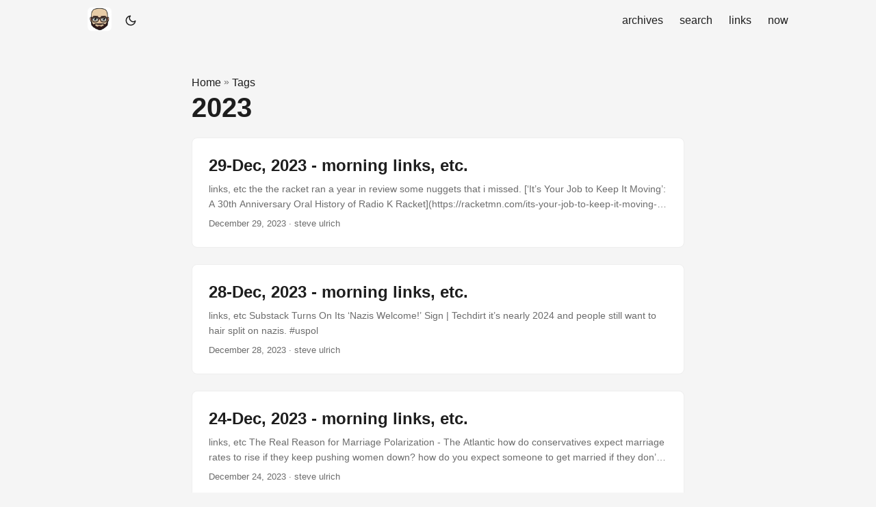

--- FILE ---
content_type: text/html; charset=utf-8
request_url: https://01bcaaf9.botwerks-site.pages.dev/tags/2023/
body_size: 2963
content:
<!doctype html><html lang=en dir=auto><head><meta charset=utf-8><meta http-equiv=X-UA-Compatible content="IE=edge"><meta name=viewport content="width=device-width,initial-scale=1,shrink-to-fit=no"><meta name=robots content="index, follow"><title>2023 | botwerks</title>
<meta name=keywords content><meta name=description content="botwerks"><meta name=author content="steve ulrich"><link rel=canonical href=https://01bcaaf9.botwerks-site.pages.dev/tags/2023/><link crossorigin=anonymous href=/assets/css/stylesheet.2d50b1531bd1b3146d65c5543bd298f7f982786aadee4c223cb3a1cb51906106.css integrity="sha256-LVCxUxvRsxRtZcVUO9KY9/mCeGqt7kwiPLOhy1GQYQY=" rel="preload stylesheet" as=style><link rel=icon href=https://01bcaaf9.botwerks-site.pages.dev/images/icons/favicon.ico><link rel=icon type=image/png sizes=16x16 href=https://01bcaaf9.botwerks-site.pages.dev/images/icons/favicon.ico><link rel=icon type=image/png sizes=32x32 href=https://01bcaaf9.botwerks-site.pages.dev/images/icons/favicon.ico><link rel=apple-touch-icon href=https://01bcaaf9.botwerks-site.pages.dev/images/icons/apple-touch-icon.png><link rel=mask-icon href=https://01bcaaf9.botwerks-site.pages.dev/images/icons/apple-touch-icon.png><meta name=theme-color content="#2e2e33"><meta name=msapplication-TileColor content="#2e2e33"><link rel=alternate type=application/rss+xml href=https://01bcaaf9.botwerks-site.pages.dev/tags/2023/index.xml><noscript><style>#theme-toggle,.top-link{display:none}</style><style>@media(prefers-color-scheme:dark){:root{--theme:rgb(29, 30, 32);--entry:rgb(46, 46, 51);--primary:rgb(218, 218, 219);--secondary:rgb(155, 156, 157);--tertiary:rgb(65, 66, 68);--content:rgb(196, 196, 197);--code-block-bg:rgb(46, 46, 51);--code-bg:rgb(55, 56, 62);--border:rgb(51, 51, 51)}.list{background:var(--theme)}.list:not(.dark)::-webkit-scrollbar-track{background:0 0}.list:not(.dark)::-webkit-scrollbar-thumb{border-color:var(--theme)}}</style></noscript><meta property="og:title" content="2023"><meta property="og:description" content="botwerks"><meta property="og:type" content="website"><meta property="og:url" content="https://01bcaaf9.botwerks-site.pages.dev/tags/2023/"><meta property="og:image" content="https://01bcaaf9.botwerks-site.pages.dev/images/avatars/sulrich-beard.png"><meta property="og:site_name" content="botwerks"><meta name=twitter:card content="summary_large_image"><meta name=twitter:image content="https://01bcaaf9.botwerks-site.pages.dev/images/avatars/sulrich-beard.png"><meta name=twitter:title content="2023"><meta name=twitter:description content="botwerks"></head><body class=list id=top><script>localStorage.getItem("pref-theme")==="dark"?document.body.classList.add("dark"):localStorage.getItem("pref-theme")==="light"?document.body.classList.remove("dark"):window.matchMedia("(prefers-color-scheme: dark)").matches&&document.body.classList.add("dark")</script><header class=header><nav class=nav><div class=logo><a href=https://01bcaaf9.botwerks-site.pages.dev accesskey=h title="  (Alt + H)"><img src=https://01bcaaf9.botwerks-site.pages.dev/images/icons/apple-touch-icon.png alt aria-label=logo height=35></a><div class=logo-switches><button id=theme-toggle accesskey=t title="(Alt + T)"><svg id="moon" xmlns="http://www.w3.org/2000/svg" width="24" height="18" viewBox="0 0 24 24" fill="none" stroke="currentcolor" stroke-width="2" stroke-linecap="round" stroke-linejoin="round"><path d="M21 12.79A9 9 0 1111.21 3 7 7 0 0021 12.79z"/></svg><svg id="sun" xmlns="http://www.w3.org/2000/svg" width="24" height="18" viewBox="0 0 24 24" fill="none" stroke="currentcolor" stroke-width="2" stroke-linecap="round" stroke-linejoin="round"><circle cx="12" cy="12" r="5"/><line x1="12" y1="1" x2="12" y2="3"/><line x1="12" y1="21" x2="12" y2="23"/><line x1="4.22" y1="4.22" x2="5.64" y2="5.64"/><line x1="18.36" y1="18.36" x2="19.78" y2="19.78"/><line x1="1" y1="12" x2="3" y2="12"/><line x1="21" y1="12" x2="23" y2="12"/><line x1="4.22" y1="19.78" x2="5.64" y2="18.36"/><line x1="18.36" y1="5.64" x2="19.78" y2="4.22"/></svg></button></div></div><ul id=menu><li><a href=https://01bcaaf9.botwerks-site.pages.dev/archives/ title=archives><span>archives</span></a></li><li><a href=https://01bcaaf9.botwerks-site.pages.dev/search title="search (Alt + /)" accesskey=/><span>search</span></a></li><li><a href=https://01bcaaf9.botwerks-site.pages.dev/links title=links><span>links</span></a></li><li><a href=https://01bcaaf9.botwerks-site.pages.dev/now title=now><span>now</span></a></li></ul></nav></header><main class=main><header class=page-header><div class=breadcrumbs><a href=https://01bcaaf9.botwerks-site.pages.dev>Home</a>&nbsp;»&nbsp;<a href=https://01bcaaf9.botwerks-site.pages.dev/tags/>Tags</a></div><h1>2023</h1></header><article class="post-entry tag-entry"><header class=entry-header><h2 class=entry-hint-parent>29-Dec, 2023 - morning links, etc.</h2></header><div class=entry-content><p>links, etc the the racket ran a year in review some nuggets that i missed.
[‘It’s Your Job to Keep It Moving’: A 30th Anniversary Oral History of Radio K
Racket](https://racketmn.com/its-your-job-to-keep-it-moving-a-30th-anniversary-oral-history-of-radio-k) shit. 30 years of radio K. this makes me feel old.
There’s a Massive, Hidden Lake of Mining Residue Above the North Shore. It Might Grow. - Racket
fuck.</p></div><footer class=entry-footer><span title='2023-12-29 07:56:29 -0600 -0600'>December 29, 2023</span>&nbsp;·&nbsp;steve ulrich</footer><a class=entry-link aria-label="post link to 29-Dec, 2023 - morning  links, etc." href=https://01bcaaf9.botwerks-site.pages.dev/links/20231229-am-links/></a></article><article class="post-entry tag-entry"><header class=entry-header><h2 class=entry-hint-parent>28-Dec, 2023 - morning links, etc.</h2></header><div class=entry-content><p>links, etc Substack Turns On Its ‘Nazis Welcome!’ Sign | Techdirt
it’s nearly 2024 and people still want to hair split on nazis.
#uspol</p></div><footer class=entry-footer><span title='2023-12-28 07:03:31 -0600 -0600'>December 28, 2023</span>&nbsp;·&nbsp;steve ulrich</footer><a class=entry-link aria-label="post link to 28-Dec, 2023 - morning  links, etc." href=https://01bcaaf9.botwerks-site.pages.dev/links/20231228-am-links/></a></article><article class="post-entry tag-entry"><header class=entry-header><h2 class=entry-hint-parent>24-Dec, 2023 - morning links, etc.</h2></header><div class=entry-content><p>links, etc The Real Reason for Marriage Polarization - The Atlantic
how do conservatives expect marriage rates to rise if they keep pushing women down? how do you expect someone to get married if they don’t feel like their partner has their back when things can get medically dicey and the state backs them.
#uspol
You Are Not Your Spotify Wrapped - The Atlantic
Why do we love Spotify Wrap52ped? : NPR...</p></div><footer class=entry-footer><span title='2023-12-24 09:06:36 -0600 -0600'>December 24, 2023</span>&nbsp;·&nbsp;steve ulrich</footer><a class=entry-link aria-label="post link to 24-Dec, 2023 - morning  links, etc." href=https://01bcaaf9.botwerks-site.pages.dev/links/20231224-am-links/></a></article><article class="post-entry tag-entry"><header class=entry-header><h2 class=entry-hint-parent>21-Dec, 2023 - morning links, etc.</h2></header><div class=entry-content><p>links, etc ‘I Want to Be Forgiven. I Just Want to Be Forgiven.’
one of the more encouraging things i’ve read in the news lately. yay minnesota.</p></div><footer class=entry-footer><span title='2023-12-21 07:07:12 -0600 -0600'>December 21, 2023</span>&nbsp;·&nbsp;steve ulrich</footer><a class=entry-link aria-label="post link to 21-Dec, 2023 - morning links, etc." href=https://01bcaaf9.botwerks-site.pages.dev/links/20231221-am-links/></a></article><footer class=page-footer><nav class=pagination><a class=next href=https://01bcaaf9.botwerks-site.pages.dev/tags/2023/page/2/>Next&nbsp;&nbsp;»</a></nav></footer></main><footer class=footer><span>&copy; 2024 <a href=https://01bcaaf9.botwerks-site.pages.dev>botwerks</a></span>
<span>Powered by
<a href=https://gohugo.io/ rel="noopener noreferrer" target=_blank>Hugo</a> &
        <a href=https://github.com/adityatelange/hugo-PaperMod/ rel=noopener target=_blank>PaperMod</a></span></footer><a href=#top aria-label="go to top" title="Go to Top (Alt + G)" class=top-link id=top-link accesskey=g><svg xmlns="http://www.w3.org/2000/svg" viewBox="0 0 12 6" fill="currentcolor"><path d="M12 6H0l6-6z"/></svg></a><a rel=me href=https://botwerks.social/@sulrich></a><script>let menu=document.getElementById("menu");menu&&(menu.scrollLeft=localStorage.getItem("menu-scroll-position"),menu.onscroll=function(){localStorage.setItem("menu-scroll-position",menu.scrollLeft)}),document.querySelectorAll('a[href^="#"]').forEach(e=>{e.addEventListener("click",function(e){e.preventDefault();var t=this.getAttribute("href").substr(1);window.matchMedia("(prefers-reduced-motion: reduce)").matches?document.querySelector(`[id='${decodeURIComponent(t)}']`).scrollIntoView():document.querySelector(`[id='${decodeURIComponent(t)}']`).scrollIntoView({behavior:"smooth"}),t==="top"?history.replaceState(null,null," "):history.pushState(null,null,`#${t}`)})})</script><script>var mybutton=document.getElementById("top-link");window.onscroll=function(){document.body.scrollTop>800||document.documentElement.scrollTop>800?(mybutton.style.visibility="visible",mybutton.style.opacity="1"):(mybutton.style.visibility="hidden",mybutton.style.opacity="0")}</script><script>document.getElementById("theme-toggle").addEventListener("click",()=>{document.body.className.includes("dark")?(document.body.classList.remove("dark"),localStorage.setItem("pref-theme","light")):(document.body.classList.add("dark"),localStorage.setItem("pref-theme","dark"))})</script></body></html>